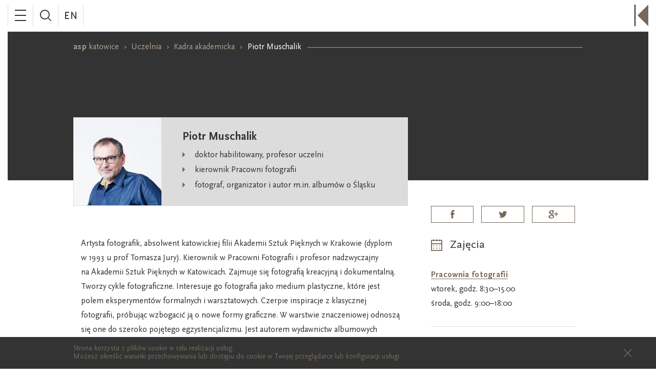

--- FILE ---
content_type: text/html; charset=UTF-8
request_url: https://asp.katowice.pl/uczelnia/kadra-akademicka/piotr-muschalik.html
body_size: 13212
content:
<!doctype html>
<html lang="pl-PL" class="no-js">
	<head>

		<!-- Google tag (gtag.js) -->
		<script async src="https://www.googletagmanager.com/gtag/js?id=G-XFQKFX2WV3"></script>
		<script>
		  window.dataLayer = window.dataLayer || [];
		  function gtag(){dataLayer.push(arguments);}
		  gtag('js', new Date());
		
		  gtag('config', 'G-XFQKFX2WV3');
		</script>
		<meta charset="utf-8" />
		<META NAME="ROBOTS" CONTENT="INDEX, FOLLOW">
		<meta http-equiv="Content-Type" content="text/html; charset=utf-8" />
		<meta http-equiv="X-UA-Compatible" content="IE=edge,chrome=1">
		<meta name="viewport" content="width=device-width, initial-scale=1.0, user-scalable=no">
		<meta property="og:title" content="ASP Katowice"/>
		<meta property="og:description" content="ASP Katowice"/>
		<meta property="og:image" content="https://asp.katowice.pl/css/img/aspkatowice.jpg"/>
		<meta property="og:url" content="https://asp.katowice.pl"/>
		<meta property="og:type" content="article"/>
		<title>	 
		Piotr Muschalik - ASP Katowice
	</title>
		<meta name="description" content="	 
		
	">
		<meta name="keywords" content="	 
		
	">
		<meta name="facebook-domain-verification" content="myu9jibsfmmrrcrsypzh8dgmtcavcu" />
		<link rel="shortcut icon" href="/favicon.ico" type="image/x-icon">
				<!--<style type="text/css">
			@import  url("//hello.myfonts.net/count/2ff9d4");
		</style>-->
		<link rel="stylesheet" href="/css/app.min.css?v=1.21.3">
		<script src="/js/app.min.js?v=1.21.3"></script>
		<!-- Google tag (gtag.js) -->
		<script async src="https://www.googletagmanager.com/gtag/js?id=G-XFQKFX2WV3"></script>
		<script>
		  window.dataLayer = window.dataLayer || [];
		  function gtag(){dataLayer.push(arguments);}
		  gtag('js', new Date());
		
		  gtag('config', 'G-XFQKFX2WV3');
		</script>
		<!-- End Google tag (gtag.js) -->
		<!-- GA Google Analytics @ https://m0n.co/ga -->
		<script>
			(function(i,s,o,g,r,a,m){i['GoogleAnalyticsObject']=r;i[r]=i[r]||function(){
			(i[r].q=i[r].q||[]).push(arguments)},i[r].l=1*new Date();a=s.createElement(o),
			m=s.getElementsByTagName(o)[0];a.async=1;a.src=g;m.parentNode.insertBefore(a,m)
			})(window,document,'script','https://www.google-analytics.com/analytics.js','ga');
			ga('create', 'G-XFQKFX2WV3', 'auto');
			ga('send', 'pageview');
		</script>

		<!-- Facebook Pixel Code -->
			<script>
			!function(f,b,e,v,n,t,s)
			{if(f.fbq)return;n=f.fbq=function(){n.callMethod?
			n.callMethod.apply(n,arguments):n.queue.push(arguments)};
			if(!f._fbq)f._fbq=n;n.push=n;n.loaded=!0;n.version='2.0';
			n.queue=[];t=b.createElement(e);t.async=!0;
			t.src=v;s=b.getElementsByTagName(e)[0];
			s.parentNode.insertBefore(t,s)}(window,document,'script',
			'https://connect.facebook.net/en_US/fbevents.js');
			fbq('init', '849327055654460'); 
			fbq('track', 'PageView');
			</script>
			<noscript>
			<img height="1" width="1" src="https://www.facebook.com/tr?id=849327055654460&ev=PageView&noscript=1"/>
			</noscript>
		<!-- End Facebook Pixel Code -->
			<!-- Meta Pixel Code -->
			<script>!function(f,b,e,v,n,t,s){if(f.fbq)return;n=f.fbq=function(){n.callMethod?n.callMethod.apply(n,arguments):n.queue.push(arguments)};
				if(!f._fbq)f._fbq=n;n.push=n;n.loaded=!0;n.version='2.0';
				n.queue=[];t=b.createElement(e);t.async=!0;
				t.src=v;s=b.getElementsByTagName(e)[0];
				s.parentNode.insertBefore(t,s)}(window, document,'script','https://connect.facebook.net/en_US/fbevents.js');
				fbq('init', '627159104767599');
				fbq('track', 'PageView');
			</script>
			<noscript><img height="1" width="1" style="display:none"src=https://www.facebook.com/tr?id=627159104767599&ev=PageView&noscript=1/></noscript>
		<!-- End Meta Pixel Code -->
 	</head>
	<body class="	 ">
		<div class="vignette__bottom"></div>
		<header class="header  -folded ">
	<div class="header-dummy"></div>
	<div class="header-wrapper">
		<div class="header-nav">
			<div class="header-nav__icons">
				<a href="#" class="header-nav__icon menu-toggle">
					<div>
						<span></span>
						<span></span>
						<span></span>
					</div>
				</a>
				<a href="#" class="header-nav__icon search-toggle"><span class="font-icon -search"></span></a>

									<a href="/en/academy/academic-faculty/piotr-muschalik.html" class="header-nav__icon language-toggle"><span class="font-icon -lang_en"></span>
					</a>
				 

							</div>
			<div class="header-nav__logo">
				<a href="/" class="" title="home">
					<svg xmlns="http://www.w3.org/2000/svg" class="bar" preserveAspectRatio="xMaxYMid" height="108" viewBox="0 0 76 108">
						<rect height="108" width="6" y="0." x="6" stroke-width="0"/>
					</svg>
					<svg xmlns="http://www.w3.org/2000/svg" class="text" preserveAspectRatio="xMaxYMid" height="108" viewBox="0 0 76 108">
					    <path d="M18 83.7L3.9 83.7 3.9 79.7 4.8 79.7C4.3 79.3 3.5 78.5 3.5 77.3 3.5 74.6 5.3 73.2 8.4 73.2 11.3 73.2 13.6 75.1 13.6 77.8 13.6 78.4 13.6 79.1 13.3 79.7L18 79.7 18 83.7ZM8.7 77.3C7.2 77.3 6.3 77.7 6.3 78.5 6.3 78.9 6.6 79.2 7.2 79.7L10.2 79.7C10.8 79.7 11.3 79.5 11.3 78.8 11.3 77.9 10.3 77.3 8.7 77.3ZM12.2 57.4C12.6 57.9 12.8 58.1 12.9 58.4 13.3 58.9 13.5 59.6 13.5 60.3 13.5 61.7 12.5 62.7 11.1 62.7 9.8 62.7 8.9 62 8.6 60.7L7.8 57.5 6.2 57.5C5.4 57.5 5.1 58.1 5.1 59.3 5.1 60.2 5.3 60.6 5.8 60.6 5.9 60.6 6 60.6 6.2 60.6L6.5 62.1C6.3 62.2 6.2 62.2 5.9 62.2 4.7 62.2 3.9 60.9 3.9 59 3.9 57.2 4.8 56 6.2 56L11.7 56C12 56 12.1 55.7 12.2 55.3L13.5 55.6C13.4 56.9 13.1 57.3 12.2 57.4ZM11 57.5L9.1 57.5 10 60.9C10.4 61.2 10.6 61.2 10.9 61.2 11.7 61.2 12.1 60.7 12.1 60 12.1 59.3 11.9 58.8 11 57.5ZM11.5 52.8L5.4 52.8 5.4 54.3 4.5 54.3 4.2 52.8 1.5 52.8 1.5 51.3 4.2 51.3 4.2 48.9 5.4 48.9 5.4 51.3 10.6 51.3 11 51.2C11.3 51.2 11.4 51.2 11.5 51.2 11.8 51.2 12 51 12 50.7 12 50.3 11.8 50 11.3 49.4L12.3 48.7C13.2 49.8 13.5 50.3 13.5 51 13.5 52.1 12.7 52.8 11.5 52.8ZM8.7 47.7C6.1 47.7 3.9 45.7 3.9 43.2 3.9 40.8 6.1 38.8 8.7 38.8 11.3 38.8 13.5 40.8 13.5 43.2 13.5 45.7 11.3 47.7 8.7 47.7ZM8.7 40.4C6.8 40.4 5.3 41.6 5.3 43.2 5.3 44.8 6.8 46.1 8.7 46.1 10.6 46.1 12.1 44.8 12.1 43.2 12.1 41.6 10.6 40.4 8.7 40.4ZM4.2 36.1L11.4 33.9 11.6 33.9 11.4 33.9 5.7 31.8 4.2 32.4 4.2 30.9 11.4 28.5 11.6 28.4 11.4 28.4 4.2 26.2 4.2 24.7 13.5 27.8 13.5 29 7.8 31.1 7.3 31.2 7.8 31.3 13.5 33.5 13.5 34.7 4.2 37.7 4.2 36.1ZM13.2 23L4.2 23 4.2 21.5 13.2 21.5 13.2 23ZM8.8 19.2C5.9 19.2 3.9 17.2 3.9 14.5 3.9 14 4 13.6 4.1 13.1 4.3 12.5 4.4 12.2 4.8 11.6L6.1 12.5C5.5 13.2 5.3 13.7 5.3 14.5 5.3 16.3 6.7 17.6 8.7 17.6 10.8 17.6 12.1 16.3 12.1 14.4 12.1 13.5 11.9 13 11.3 12.2L12.5 11.4C12.7 11.7 12.8 11.9 12.9 12 13.3 12.8 13.5 13.7 13.5 14.6 13.5 17.3 11.6 19.2 8.8 19.2ZM8.7 10.5C5.8 10.5 3.9 8.8 3.9 6.2 3.9 4.1 5.4 2.7 7.7 2.7L8.6 2.7 8.6 8.9C10.8 8.9 12.1 7.8 12.1 5.9 12.1 5.1 11.9 4.6 11.2 3.6L12.4 3C13.2 4.3 13.5 5.1 13.5 6.3 13.5 8.8 11.6 10.5 8.7 10.5ZM7.4 4.3C6 4.4 5.3 5.1 5.3 6.3 5.3 7.6 6 8.4 7.4 8.8L7.4 4.3ZM1 23.2C0.4 23.2 0 22.8 0 22.2 0 21.7 0.4 21.2 1 21.2 1.5 21.2 2 21.7 2 22.2 2 22.8 1.5 23.2 1 23.2ZM4.2 63.8L8.3 67.7 13.2 63.8 13.2 65.8 8.3 69.5 4.2 65.8 4.2 63.8ZM13.2 71.1L1.5 71.1 1.5 69.6 13.2 69.6 13.2 71.1ZM4.5 85.3L7 86.2C6.3 87.3 6 88.2 6 89.1 6 89.8 6.3 90 6.6 90 7.1 90 7.4 88.6 7.8 87.4 8.3 86.2 9.1 85.5 10.6 85.5 12.4 85.5 13.6 87.4 13.6 89.8 13.6 92.1 13.1 92.9 12.5 94.2L10 93.3C10.7 92.3 11.1 91.2 11.1 90.2 11.1 89.6 10.9 89.4 10.6 89.4 10 89.4 9.7 90.9 9.2 92 8.8 93.2 8 93.9 6.6 93.9 4.8 93.9 3.5 92 3.5 89.5 3.5 88 3.9 86.6 4.5 85.3ZM6.7 96.1L10.4 96.1C11.1 96.1 11.2 95.9 11.3 95.3 13.2 95.5 13.2 95.6 13.2 95.6 13.3 96.2 13.4 96.8 13.4 97.4 13.4 98.2 13.2 99 12.5 99.4 13.1 100 13.6 101.1 13.6 102.2 13.6 103.9 12.6 105.3 11 105.3 10.2 105.3 8.8 105.2 8.2 102.7L7.5 100.1 6.4 100.1C5.8 100.1 5.6 100.2 5.6 100.8 5.6 101.3 5.9 101.4 6 101.4 6.2 101.4 6.2 101.4 6.3 101.4L6.9 104.8C6.5 105 6.2 105 5.9 105 4.5 105 3.5 103.6 3.5 100.3 3.5 97.5 4.6 96.1 6.7 96.1ZM9.8 101.5C9.9 101.6 10.4 101.6 10.7 101.6 11.1 101.6 11.5 101.4 11.5 101 11.5 100.7 11.2 100.2 11 100.1L9.4 100.1 9.8 101.5Z" class="cls-2"/>
					</svg>
					<svg xmlns="http://www.w3.org/2000/svg" class="triangle" preserveAspectRatio="xMaxYMid" height="108" viewBox="0 0 76 108">
						<path d="M76 0L76 108 21.9 54 76 0 76 0Z" class="cls-1"/>
					</svg>
				</a>
			</div>
		</div>
		<nav class="header-menu">
			<div class="header-menu__search">
								<form action="/" method="_POST">
					<input type="text" name="gsearch" placeholder="Szukaj" value="" autocomplete="off">
					<button type="submit"></button>
				</form>
			</div>
			<ul data-level='0'><li data-level='0' data-id='3' class='menu__item -active'><a tabindex='-1' href='#'>Uczelnia</a><ul data-level='1'><li data-level='1' data-id='4' class='menu__item'><a tabindex='-1' href='#'>Struktura uczelni</a><ul data-level='2'><li data-level='2' data-id='332' class='menu__item'><a tabindex='-1' href='/uczelnia/struktura-uczelni/wladze'>Władze</a></li><li data-level='2' data-id='216' class='menu__item'><a tabindex='-1' href='/uczelnia/struktura-uczelni/senat'>Senat</a></li><li data-level='2' data-id='465' class='menu__item'><a tabindex='-1' href='/uczelnia/struktura-uczelni/wydzial-artystyczny'>Wydział Artystyczny</a></li><li data-level='2' data-id='466' class='menu__item'><a tabindex='-1' href='/uczelnia/struktura-uczelni/wydzial-projektowy'>Wydział Projektowy</a></li><li data-level='2' data-id='467' class='menu__item'><a tabindex='-1' href='/uczelnia/struktura-uczelni/katedry-i-zaklady'>Katedry i Zakłady</a></li><li data-level='2' data-id='476' class='menu__item'><a tabindex='-1' href='/uczelnia/struktura-uczelni/pracownie'>Pracownie</a></li><li data-level='2' data-id='394' class='menu__item'><a tabindex='-1' href='/uczelnia/struktura-uczelni/przedmioty'>Przedmioty</a></li><li data-level='2' data-id='38' class='menu__item'><a tabindex='-1' href='/uczelnia/struktura-uczelni/administracja'>Administracja</a></li><li data-level='2' data-id='451' class='menu__item'><a tabindex='-1' href='#'>Uczelniana Komisja Wyborcza</a><ul data-level='3'><li data-level='3' data-id='714' class='menu__item'><a tabindex='-1' href='/uczelnia/struktura-uczelni/uczelniana-komisja-wyborcza/aktualna-kadencja-2024-2028'>Aktualna kadencja 2024-2028</a></li><li data-level='3' data-id='715' class='menu__item'><a tabindex='-1' href='/uczelnia/struktura-uczelni/uczelniana-komisja-wyborcza/kadencje-archiwalne'>Kadencje archiwalne</a></li></ul></li></ul></li><li data-level='1' data-id='26' class='menu__item'><a tabindex='-1' href='/uczelnia/biblioteka'>Biblioteka</a></li><li data-level='1' data-id='43' class='menu__item'><a tabindex='-1' href='/uczelnia/wydawnictwa'>Wydawnictwa</a></li><li data-level='1' data-id='37' class='menu__item -active'><a tabindex='-1' href='/uczelnia/kadra-akademicka'>Kadra akademicka</a></li><li data-level='1' data-id='327' class='menu__item'><a tabindex='-1' href='/uczelnia/osoby-wspolpracujace'>Osoby współpracujące</a></li><li data-level='1' data-id='619' class='menu__item'><a tabindex='-1' href='/uczelnia/misja-i-strategia'>Misja i strategia</a></li><li data-level='1' data-id='697' class='menu__item'><a tabindex='-1' href='/uczelnia/raport-samooceny'>Raport samooceny</a></li><li data-level='1' data-id='39' class='menu__item'><a tabindex='-1' href='/uczelnia/budynki'>Budynki</a></li><li data-level='1' data-id='40' class='menu__item'><a tabindex='-1' href='#'>Rondo sztuki</a><ul data-level='2'><li data-level='2' data-id='41' class='menu__item'><a tabindex='-1' href='/uczelnia/rondo-sztuki/aktualnosci-rondo'>Aktualności</a></li><li data-level='2' data-id='42' class='menu__item'><a tabindex='-1' href='/uczelnia/rondo-sztuki/kontakt-rondo'>Kontakt</a></li></ul></li><li data-level='1' data-id='364' class='menu__item'><a tabindex='-1' href='#'>Zamówienia publiczne</a><ul data-level='2'><li data-level='2' data-id='44' class='menu__item'><a tabindex='-1' href='/uczelnia/zamowienia-publiczne/ogloszenia'>Ogłoszenia</a></li><li data-level='2' data-id='524' class='menu__item'><a tabindex='-1' href='/uczelnia/zamowienia-publiczne/plan-zamowien-publicznych'>Plan zamówień publicznych</a></li></ul></li><li data-level='1' data-id='410' class='menu__item'><a tabindex='-1' href='#'>Wydarzenia</a><ul data-level='2'><li data-level='2' data-id='45' class='menu__item'><a tabindex='-1' href='/uczelnia/wydarzenia/agrafa'>Agrafa</a></li><li data-level='2' data-id='677' class='menu__item'><a tabindex='-1' href='/uczelnia/wydarzenia/biuro-szczescia'>Biuro Szczęścia</a></li><li data-level='2' data-id='395' class='menu__item'><a tabindex='-1' href='/uczelnia/wydarzenia/design-32'>Design 32</a></li><li data-level='2' data-id='631' class='menu__item'><a tabindex='-1' href='#'>Design na Beztydzień – Archiwum</a><ul data-level='3'><li data-level='3' data-id='636' class='menu__item'><a tabindex='-1' href='/uczelnia/wydarzenia/design-na-beztydzien-archiwum/4-design-na-beztydzien-weekdays-design-workshop-week'>4. Design na BezTydzień / Weekdays Design – workshop week</a></li><li data-level='3' data-id='637' class='menu__item'><a tabindex='-1' href='/uczelnia/wydarzenia/design-na-beztydzien-archiwum/4-edycja-warsztatow-design-na-beztydzien'>4. Edycja warsztatów Design na BezTydzień</a></li><li data-level='3' data-id='632' class='menu__item'><a tabindex='-1' href='/uczelnia/wydarzenia/design-na-beztydzien-archiwum/3-design-na-beztydzien-weekdays-design-workshop-week'>3. Design na BezTydzień / Weekdays Design – workshop week</a></li></ul></li><li data-level='2' data-id='526' class='menu__item'><a tabindex='-1' href='/uczelnia/wydarzenia/design-na-beztydzien'>Design na BezTydzień</a></li><li data-level='2' data-id='708' class='menu__item'><a tabindex='-1' href='/uczelnia/wydarzenia/ksiazka-dobrze-zaprojektowana-zacznijmy-od-dzieci'>Książka dobrze zaprojektowana – zacznijmy od dzieci</a></li><li data-level='2' data-id='533' class='menu__item'><a tabindex='-1' href='#'>Międzynarodowe Triennale Rysunku Studenckiego</a><ul data-level='3'><li data-level='3' data-id='650' class='menu__item'><a tabindex='-1' href='/uczelnia/wydarzenia/miedzynarodowe-triennale-rysunku-studenckiego/miedzynarodowe-triennale-rysunku-studenckiego-2023news'>Międzynarodowe Triennale Rysunku Studenckiego 2023</a></li><li data-level='3' data-id='649' class='menu__item'><a tabindex='-1' href='/uczelnia/wydarzenia/miedzynarodowe-triennale-rysunku-studenckiego/poprzednie-edycje-mtrs'>Poprzednie edycje MTRS</a></li></ul></li><li data-level='2' data-id='713' class='menu__item'><a tabindex='-1' href='/uczelnia/wydarzenia/laboratorium-obrazu-w-skali-szarosci'>Laboratorium obrazu w skali szarości</a></li></ul></li><li data-level='1' data-id='414' class='menu__item'><a tabindex='-1' href='#'>Projekty</a><ul data-level='2'><li data-level='2' data-id='702' class='menu__item'><a tabindex='-1' href='/uczelnia/projekty/wsparcie-procesu-sprawiedliwej-transformacji-poprzez-promocje-edukacji-wyzszej'>Wsparcie Procesu Sprawiedliwej Transformacji poprzez Promocję Edukacji Wyższej</a></li><li data-level='2' data-id='701' class='menu__item'><a tabindex='-1' href='/uczelnia/projekty/wsparcie-umiedzynarodowienia-asp-w-katowicach-poprzez-utworzenie-welcome-point'>Wsparcie umiędzynarodowienia ASP w Katowicach poprzez utworzenie Welcome Point</a></li><li data-level='2' data-id='679' class='menu__item'><a tabindex='-1' href='/uczelnia/projekty/od-ekologicznego-produktu-po-doswiadczenie-rozszerzonej-rzeczywistosci'>Od ekologicznego produktu po doświadczenie rozszerzonej rzeczywistości</a></li><li data-level='2' data-id='685' class='menu__item'><a tabindex='-1' href='/uczelnia/projekty/postindustrialny-slownik-roslinno-ludzki'>Postindustrialny słownik roślinno-ludzki</a></li><li data-level='2' data-id='716' class='menu__item'><a tabindex='-1' href='/uczelnia/projekty/geologos-ii-miedzynarodowa-konferencja-naukowa-kontynuacja'>GEOlogos II - Międzynarodowa konferencja naukowa (kontynuacja)</a></li><li data-level='2' data-id='666' class='menu__item'><a tabindex='-1' href='/uczelnia/projekty/projekty-wspolfinansowane-przez-gzm'>Projekty współfinansowane przez GZM</a></li><li data-level='2' data-id='623' class='menu__item'><a tabindex='-1' href='#'>Uniwersalne projektowanie </a><ul data-level='3'><li data-level='3' data-id='624' class='menu__item'><a tabindex='-1' href='/uczelnia/projekty/uniwersalne-projektowanie/o-projekcie'>O projekcie</a></li><li data-level='3' data-id='625' class='menu__item'><a tabindex='-1' href='/uczelnia/projekty/uniwersalne-projektowanie/regulamin-udzialu-w-projekcie'>Regulamin udziału w projekcie</a></li><li data-level='3' data-id='626' class='menu__item'><a tabindex='-1' href='/uczelnia/projekty/uniwersalne-projektowanie/nabor-uczestnikow'>Nabór uczestników</a></li></ul></li><li data-level='2' data-id='421' class='menu__item'><a tabindex='-1' href='#'>Program rozwoju Akademii Sztuk Pięknych w Katowicach</a><ul data-level='3'><li data-level='3' data-id='415' class='menu__item'><a tabindex='-1' href='/uczelnia/projekty/program-rozwoju-akademii-sztuk-pieknych-w-katowicach/o-projekcie'>O projekcie</a></li><li data-level='3' data-id='424' class='menu__item'><a tabindex='-1' href='/uczelnia/projekty/program-rozwoju-akademii-sztuk-pieknych-w-katowicach/regulamin-udzialu-w-projekcie'>Regulamin udziału w projekcie</a></li><li data-level='3' data-id='425' class='menu__item'><a tabindex='-1' href='/uczelnia/projekty/program-rozwoju-akademii-sztuk-pieknych-w-katowicach/nabor-uczestnikow'>Nabór uczestników</a></li></ul></li><li data-level='2' data-id='51' class='menu__item'><a tabindex='-1' href='#'>Nowa ASP</a><ul data-level='3'><li data-level='3' data-id='52' class='menu__item'><a tabindex='-1' href='/uczelnia/projekty/nowa-asp/o-projekcie'>O projekcie</a></li><li data-level='3' data-id='53' class='menu__item'><a tabindex='-1' href='/uczelnia/projekty/nowa-asp/galeria'>Galeria</a></li><li data-level='3' data-id='54' class='menu__item'><a tabindex='-1' href='/uczelnia/projekty/nowa-asp/media-o-projekcie'>Media o projekcie</a></li></ul></li><li data-level='2' data-id='456' class='menu__item'><a tabindex='-1' href='/uczelnia/projekty/doskonalenie-kompetencji-dydaktykow'>Doskonalenie kompetencji dydaktyków </a></li><li data-level='2' data-id='588' class='menu__item'><a tabindex='-1' href='#'>AFA International</a><ul data-level='3'><li data-level='3' data-id='589' class='menu__item'><a tabindex='-1' href='/uczelnia/projekty/afa-international/o-projekcie'>O projekcie</a></li><li data-level='3' data-id='590' class='menu__item'><a tabindex='-1' href='/uczelnia/projekty/afa-international/regulamin-udzialu-w-projekcie'>Regulamin udziału w projekcie</a></li><li data-level='3' data-id='591' class='menu__item'><a tabindex='-1' href='/uczelnia/projekty/afa-international/nabor-uczestnikow'>Nabór uczestników</a></li></ul></li><li data-level='2' data-id='648' class='menu__item'><a tabindex='-1' href='/uczelnia/projekty/akademia-mlodego-wieku'>Akademia młodego wieku</a></li></ul></li><li data-level='1' data-id='412' class='menu__item'><a tabindex='-1' href='/uczelnia/polityka-prywatnosci'>Polityka prywatności</a></li><li data-level='1' data-id='592' class='menu__item'><a tabindex='-1' href='/uczelnia/deklaracja-dostepnosci'>Deklaracja dostępności</a></li><li data-level='1' data-id='698' class='menu__item'><a tabindex='-1' href='#'>Procedury</a><ul data-level='2'><li data-level='2' data-id='689' class='menu__item'><a tabindex='-1' href='/uczelnia/procedury/procedura-zgloszen-wewnetrznych'>Procedura zgłoszeń wewnętrznych</a></li><li data-level='2' data-id='662' class='menu__item'><a tabindex='-1' href='/uczelnia/procedury/procedura-przeciwdzialania-dyskryminacji-oraz-mobbingowi'>Procedura przeciwdziałania dyskryminacji oraz mobbingowi</a></li><li data-level='2' data-id='699' class='menu__item'><a tabindex='-1' href='/uczelnia/procedury/standardy-ochrony-maloletnich'>Standardy Ochrony Małoletnich</a></li></ul></li><li data-level='1' data-id='717' class='menu__item'><a tabindex='-1' href='/uczelnia/bezpieczna-akademia'>Bezpieczna Akademia</a></li></ul></li><li data-level='0' data-id='7' class='menu__item'><a tabindex='-1' href='#'>Edukacja</a><ul data-level='1'><li data-level='1' data-id='711' class='menu__item'><a tabindex='-1' href='/edukacja/arteterapia'>Arteterapia</a></li><li data-level='1' data-id='64' class='menu__item'><a tabindex='-1' href='/edukacja/grafika'>Grafika</a></li><li data-level='1' data-id='59' class='menu__item'><a tabindex='-1' href='/edukacja/malarstwo'>Malarstwo</a></li><li data-level='1' data-id='62' class='menu__item'><a tabindex='-1' href='/edukacja/projektowanie-graficzne'>Projektowanie graficzne</a></li><li data-level='1' data-id='488' class='menu__item'><a tabindex='-1' href='/edukacja/projektowanie-graficzne-studia-ii-stopnia'>Projektowanie graficzne / studia II stopnia</a></li><li data-level='1' data-id='63' class='menu__item'><a tabindex='-1' href='/edukacja/wzornictwo'>Wzornictwo</a></li><li data-level='1' data-id='601' class='menu__item'><a tabindex='-1' href='/edukacja/wzornictwo-studia-i-stopnia'>Wzornictwo / studia I stopnia</a></li><li data-level='1' data-id='487' class='menu__item'><a tabindex='-1' href='/edukacja/wzornictwo-studia-ii-stopnia'>Wzornictwo / studia II stopnia</a></li><li data-level='1' data-id='67' class='menu__item'><a tabindex='-1' href='#'>Stopnie i tytuły naukowe</a><ul data-level='2'><li data-level='2' data-id='68' class='menu__item'><a tabindex='-1' href='/edukacja/stopnie-i-tytuly-naukowe/informacje-podstawowe'>Informacje podstawowe</a></li><li data-level='2' data-id='285' class='menu__item'><a tabindex='-1' href='/edukacja/stopnie-i-tytuly-naukowe/aktualnosci'>Aktualności</a></li><li data-level='2' data-id='605' class='menu__item'><a tabindex='-1' href='#'>Postępowania o nadanie stopnia doktora (od dnia 1 października 2019 r. )</a><ul data-level='3'><li data-level='3' data-id='609' class='menu__item'><a tabindex='-1' href='/edukacja/stopnie-i-tytuly-naukowe/postepowania-o-nadanie-stopnia-doktora-od-dnia-1-pazdziernika-2019-r/procedura-aplikacji'>Procedura aplikacji</a></li><li data-level='3' data-id='610' class='menu__item'><a tabindex='-1' href='/edukacja/stopnie-i-tytuly-naukowe/postepowania-o-nadanie-stopnia-doktora-od-dnia-1-pazdziernika-2019-r/aktualne'>Aktualne</a></li><li data-level='3' data-id='611' class='menu__item'><a tabindex='-1' href='/edukacja/stopnie-i-tytuly-naukowe/postepowania-o-nadanie-stopnia-doktora-od-dnia-1-pazdziernika-2019-r/zakonczone'>Zakończone</a></li></ul></li><li data-level='2' data-id='69' class='menu__item'><a tabindex='-1' href='#'>Przewody doktorskie wszczęte do dnia 30 kwietnia 2019 r.</a><ul data-level='3'><li data-level='3' data-id='72' class='menu__item'><a tabindex='-1' href='/edukacja/stopnie-i-tytuly-naukowe/przewody-doktorskie-wszczete-do-dnia-30-kwietnia-2019-r/zakonczone'>Zakończone</a></li></ul></li><li data-level='2' data-id='76' class='menu__item'><a tabindex='-1' href='#'>Postępowania habilitacyjne</a><ul data-level='3'><li data-level='3' data-id='77' class='menu__item'><a tabindex='-1' href='/edukacja/stopnie-i-tytuly-naukowe/postepowania-habilitacyjne/procedura-aplikacji-2'>Procedura aplikacji</a></li><li data-level='3' data-id='78' class='menu__item'><a tabindex='-1' href='/edukacja/stopnie-i-tytuly-naukowe/postepowania-habilitacyjne/aktualne-2'>Aktualne</a></li><li data-level='3' data-id='79' class='menu__item'><a tabindex='-1' href='/edukacja/stopnie-i-tytuly-naukowe/postepowania-habilitacyjne/zakonczone-2'>Zakończone</a></li></ul></li><li data-level='2' data-id='80' class='menu__item'><a tabindex='-1' href='#'>Postępowania o nadanie tytułu profesora</a><ul data-level='3'><li data-level='3' data-id='81' class='menu__item'><a tabindex='-1' href='/edukacja/stopnie-i-tytuly-naukowe/postepowania-o-nadanie-tytulu-profesora/procedura-aplikacji-3'>Procedura aplikacji</a></li><li data-level='3' data-id='83' class='menu__item'><a tabindex='-1' href='/edukacja/stopnie-i-tytuly-naukowe/postepowania-o-nadanie-tytulu-profesora/zakonczone-3'>Zakończone</a></li></ul></li><li data-level='2' data-id='84' class='menu__item'><a tabindex='-1' href='/edukacja/stopnie-i-tytuly-naukowe/akty-prawne-2'>Akty prawne</a></li></ul></li><li data-level='1' data-id='86' class='menu__item'><a tabindex='-1' href='/edukacja/kurs-przygotowawczy'>Kurs przygotowawczy</a></li><li data-level='1' data-id='87' class='menu__item'><a tabindex='-1' href='#'>Akademia weekendowa</a><ul data-level='2'><li data-level='2' data-id='88' class='menu__item'><a tabindex='-1' href='/edukacja/akademia-weekendowa/informacje-ogolne-2'>Informacje ogólne</a></li><li data-level='2' data-id='89' class='menu__item'><a tabindex='-1' href='/edukacja/akademia-weekendowa/aktualnosci'>Aktualności</a></li><li data-level='2' data-id='90' class='menu__item'><a tabindex='-1' href='/edukacja/akademia-weekendowa/akademia-rekrutacja'>Rekrutacja</a></li><li data-level='2' data-id='91' class='menu__item'><a tabindex='-1' href='/edukacja/akademia-weekendowa/galeria-prac'>Galeria prac</a></li></ul></li><li data-level='1' data-id='101' class='menu__item'><a tabindex='-1' href='/edukacja/absolwenci'>Absolwenci</a></li><li data-level='1' data-id='102' class='menu__item'><a tabindex='-1' href='/edukacja/jakosc-ksztalcenia-i-weryfikacja-efektow-uczenia-sie'>Jakość kształcenia i weryfikacja efektów uczenia się</a></li><li data-level='1' data-id='307' class='menu__item'><a tabindex='-1' href='/edukacja/swiat-potrzebuje-tworcow'>Świat potrzebuje twórców</a></li></ul></li><li data-level='0' data-id='582' class='menu__item'><a tabindex='-1' href='/rekrutacja-asp-katowice'>Rekrutacja</a></li><li data-level='0' data-id='9' class='menu__item'><a tabindex='-1' href='#'>Dla osoby studiującej</a><ul data-level='1'><li data-level='1' data-id='377' class='menu__item'><a tabindex='-1' href='/dla-osoby-studiujacej/ogloszenia-dla-studentow'>Ogłoszenia</a></li><li data-level='1' data-id='165' class='menu__item'><a tabindex='-1' href='/dla-osoby-studiujacej/rozklady-zajec'>Rozkłady zajęć</a></li><li data-level='1' data-id='166' class='menu__item'><a tabindex='-1' href='/dla-osoby-studiujacej/plany-studiow'>Plany studiów</a></li><li data-level='1' data-id='134' class='menu__item'><a tabindex='-1' href='/dla-osoby-studiujacej/harmonogram-roku-akademickiego'>Harmonogram roku akademickiego</a></li><li data-level='1' data-id='136' class='menu__item'><a tabindex='-1' href='#'>Stypendia</a><ul data-level='2'><li data-level='2' data-id='150' class='menu__item'><a tabindex='-1' href='/dla-osoby-studiujacej/stypendia/aktualnosci-4'>Aktualności</a></li><li data-level='2' data-id='151' class='menu__item'><a tabindex='-1' href='/dla-osoby-studiujacej/stypendia/stypendium-rektora-dla-najlepszych-studentow'>Stypendium Rektora dla najlepszych studentów</a></li><li data-level='2' data-id='449' class='menu__item'><a tabindex='-1' href='/dla-osoby-studiujacej/stypendia/stypendium-ministra-za-wybitne-osiagniecia-dla-studentow'>Stypendium Ministra za wybitne osiągnięcia dla studentów</a></li><li data-level='2' data-id='152' class='menu__item'><a tabindex='-1' href='/dla-osoby-studiujacej/stypendia/socjalne'>Socjalne</a></li><li data-level='2' data-id='153' class='menu__item'><a tabindex='-1' href='/dla-osoby-studiujacej/stypendia/stypendium-dla-osob-niepelnosprawnych'>Stypendium dla osób niepełnosprawnych </a></li><li data-level='2' data-id='154' class='menu__item'><a tabindex='-1' href='/dla-osoby-studiujacej/stypendia/zapomoga'>Zapomoga</a></li><li data-level='2' data-id='155' class='menu__item'><a tabindex='-1' href='/dla-osoby-studiujacej/stypendia/inna-oferta-stypendialna'>Inna oferta stypendialna</a></li></ul></li><li data-level='1' data-id='442' class='menu__item'><a tabindex='-1' href='/dla-osoby-studiujacej/kredyty-studenckie'>Kredyty studenckie</a></li><li data-level='1' data-id='135' class='menu__item'><a tabindex='-1' href='#'>Wymiana zagraniczna</a><ul data-level='2'><li data-level='2' data-id='145' class='menu__item'><a tabindex='-1' href='#'>ERASMUS</a><ul data-level='3'><li data-level='3' data-id='175' class='menu__item'><a tabindex='-1' href='/dla-osoby-studiujacej/wymiana-zagraniczna-2/erasmus/aktualnosci-erasmus'>Aktualności ERASMUS</a></li><li data-level='3' data-id='176' class='menu__item'><a tabindex='-1' href='/dla-osoby-studiujacej/wymiana-zagraniczna-2/erasmus/informacje-o-programie'>Informacje o programie</a></li><li data-level='3' data-id='177' class='menu__item'><a tabindex='-1' href='/dla-osoby-studiujacej/wymiana-zagraniczna-2/erasmus/praktyki-procedury-aplikacji'>Praktyki - procedury aplikacji</a></li><li data-level='3' data-id='178' class='menu__item'><a tabindex='-1' href='/dla-osoby-studiujacej/wymiana-zagraniczna-2/erasmus/studia-procedury-aplikacji'>Studia - procedury aplikacji</a></li><li data-level='3' data-id='179' class='menu__item'><a tabindex='-1' href='/dla-osoby-studiujacej/wymiana-zagraniczna-2/erasmus/szkoly-partnerskie'>Szkoły partnerskie</a></li></ul></li><li data-level='2' data-id='146' class='menu__item'><a tabindex='-1' href='/dla-osoby-studiujacej/wymiana-zagraniczna-2/stypendia-indywidualne'>Stypendia indywidualne</a></li><li data-level='2' data-id='147' class='menu__item'><a tabindex='-1' href='/dla-osoby-studiujacej/wymiana-zagraniczna-2/relacje-z-wyjazdow'>Relacje z wyjazdów</a></li><li data-level='2' data-id='148' class='menu__item'><a tabindex='-1' href='/dla-osoby-studiujacej/wymiana-zagraniczna-2/terminarz-skladania-aplikacji'>Terminarz składania aplikacji</a></li></ul></li><li data-level='1' data-id='692' class='menu__item'><a tabindex='-1' href='/dla-osoby-studiujacej/wsparcie-psychologiczne'>Wsparcie psychologiczne</a></li><li data-level='1' data-id='138' class='menu__item'><a tabindex='-1' href='#'>Organizacje studenckie</a><ul data-level='2'><li data-level='2' data-id='157' class='menu__item'><a tabindex='-1' href='/dla-osoby-studiujacej/organizacje-studenckie/samorzad-studencki'>Samorząd studencki</a></li><li data-level='2' data-id='159' class='menu__item'><a tabindex='-1' href='/dla-osoby-studiujacej/organizacje-studenckie/kola-naukowe'>Koła naukowe</a></li></ul></li><li data-level='1' data-id='137' class='menu__item'><a tabindex='-1' href='/dla-osoby-studiujacej/oplaty-za-studia'>Opłaty za studia</a></li><li data-level='1' data-id='139' class='menu__item'><a tabindex='-1' href='#'>Praktyki</a><ul data-level='2'><li data-level='2' data-id='160' class='menu__item'><a tabindex='-1' href='/dla-osoby-studiujacej/praktyki/informacje-ogolne-5'>Informacje ogólne</a></li><li data-level='2' data-id='162' class='menu__item'><a tabindex='-1' href='/dla-osoby-studiujacej/praktyki/wydzial-projektowy-2'>Wydział Projektowy</a></li><li data-level='2' data-id='163' class='menu__item'><a tabindex='-1' href='/dla-osoby-studiujacej/praktyki/wydzial-artystyczny'>Wydział Artystyczny</a></li></ul></li><li data-level='1' data-id='141' class='menu__item'><a tabindex='-1' href='/dla-osoby-studiujacej/akademia-dla-wszystkich'>Akademia dla wszystkich</a></li><li data-level='1' data-id='143' class='menu__item'><a tabindex='-1' href='#'>Praktyczne informacje</a><ul data-level='2'><li data-level='2' data-id='168' class='menu__item'><a tabindex='-1' href='/dla-osoby-studiujacej/praktyczne-informacje/sesja'>Sesja</a></li><li data-level='2' data-id='169' class='menu__item'><a tabindex='-1' href='#'>Dyplomy</a><ul data-level='3'><li data-level='3' data-id='185' class='menu__item'><a tabindex='-1' href='/dla-osoby-studiujacej/praktyczne-informacje/dyplomy/grafika-warsztatowa-3'>Grafika warsztatowa</a></li><li data-level='3' data-id='186' class='menu__item'><a tabindex='-1' href='/dla-osoby-studiujacej/praktyczne-informacje/dyplomy/malarstwo-3'>Malarstwo</a></li><li data-level='3' data-id='187' class='menu__item'><a tabindex='-1' href='/dla-osoby-studiujacej/praktyczne-informacje/dyplomy/projektowanie-graficzne-2'>Projektowanie graficzne</a></li><li data-level='3' data-id='188' class='menu__item'><a tabindex='-1' href='/dla-osoby-studiujacej/praktyczne-informacje/dyplomy/wzornictwo-3'>Wzornictwo</a></li></ul></li><li data-level='2' data-id='170' class='menu__item'><a tabindex='-1' href='#'>Plener</a><ul data-level='3'><li data-level='3' data-id='189' class='menu__item'><a tabindex='-1' href='/dla-osoby-studiujacej/praktyczne-informacje/plener/grafika-2'>Grafika</a></li><li data-level='3' data-id='190' class='menu__item'><a tabindex='-1' href='/dla-osoby-studiujacej/praktyczne-informacje/plener/malarstwo-4'>Malarstwo</a></li><li data-level='3' data-id='191' class='menu__item'><a tabindex='-1' href='/dla-osoby-studiujacej/praktyczne-informacje/plener/projektowanie-graficzne-3'>Projektowanie graficzne</a></li><li data-level='3' data-id='192' class='menu__item'><a tabindex='-1' href='/dla-osoby-studiujacej/praktyczne-informacje/plener/wzornictwo-4'>Wzornictwo</a></li></ul></li><li data-level='2' data-id='171' class='menu__item'><a tabindex='-1' href='/dla-osoby-studiujacej/praktyczne-informacje/regulamin-studiow'>Regulamin studiów</a></li><li data-level='2' data-id='536' class='menu__item'><a tabindex='-1' href='/dla-osoby-studiujacej/praktyczne-informacje/informator-dla-studentow-pierwszego-roku'>Informator dla studentów pierwszego roku</a></li><li data-level='2' data-id='496' class='menu__item'><a tabindex='-1' href='/dla-osoby-studiujacej/praktyczne-informacje/wypozyczalnia-sprzetu-katedry-intermediow-i-scenografii'>Wypożyczalnia sprzętu Katedry Intermediów i Scenografii</a></li></ul></li><li data-level='1' data-id='628' class='menu__item'><a tabindex='-1' href='/dla-osoby-studiujacej/procedura-zglaszania-naruszen-prawa'>Procedura zgłaszania naruszeń prawa</a></li></ul></li><li data-level='0' data-id='10' class='menu__item'><a tabindex='-1' href='#'>Dla osoby pracującej</a><ul data-level='1'><li data-level='1' data-id='198' class='menu__item'><a tabindex='-1' href='/dla-osoby-pracujacej/aktualnosci'>Aktualności </a></li><li data-level='1' data-id='193' class='menu__item'><a tabindex='-1' href='/dla-osoby-pracujacej/harmonogram-roku-akademickiego-2'>Harmonogram roku akademickiego</a></li><li data-level='1' data-id='194' class='menu__item'><a tabindex='-1' href='#'>Wymiana zagraniczna</a><ul data-level='2'><li data-level='2' data-id='203' class='menu__item'><a tabindex='-1' href='#'>ERASMUS+</a><ul data-level='3'><li data-level='3' data-id='222' class='menu__item'><a tabindex='-1' href='/dla-osoby-pracujacej/wymiana-zagraniczna-3/erasmus/aktualnosci-6'>Aktualności</a></li><li data-level='3' data-id='223' class='menu__item'><a tabindex='-1' href='/dla-osoby-pracujacej/wymiana-zagraniczna-3/erasmus/informacje-o-programie-2'>Informacje o programie</a></li><li data-level='3' data-id='226' class='menu__item'><a tabindex='-1' href='/dla-osoby-pracujacej/wymiana-zagraniczna-3/erasmus/szkoly-partnerskie-2'>Szkoły partnerskie</a></li></ul></li><li data-level='2' data-id='204' class='menu__item'><a tabindex='-1' href='/dla-osoby-pracujacej/wymiana-zagraniczna-3/stypendia-indywidualne-2'>Stypendia indywidualne</a></li><li data-level='2' data-id='205' class='menu__item'><a tabindex='-1' href='/dla-osoby-pracujacej/wymiana-zagraniczna-3/relacje-z-wyjazdow-2'>Relacje z wyjazdów</a></li><li data-level='2' data-id='206' class='menu__item'><a tabindex='-1' href='/dla-osoby-pracujacej/wymiana-zagraniczna-3/terminarz-skladania-aplikacji-2'>Terminarz składania aplikacji</a></li></ul></li><li data-level='1' data-id='196' class='menu__item'><a tabindex='-1' href='#'>Projekty badawcze</a><ul data-level='2'><li data-level='2' data-id='208' class='menu__item'><a tabindex='-1' href='#'>Środki na utrzymanie i rozwój potencjału badawczego ASP w Katowicach</a><ul data-level='3'><li data-level='3' data-id='227' class='menu__item'><a tabindex='-1' href='/dla-osoby-pracujacej/projekty-badawcze/srodki-na-utrzymanie-i-rozwoj-potencjalu-badawczego-asp-w-katowicach/zasady-i-kryteria-przyznawania-rozliczania-srodkow-oraz-strategia-badawcza'>Zasady i kryteria przyznawania /rozliczania środków oraz strategia badawcza </a></li><li data-level='3' data-id='228' class='menu__item'><a tabindex='-1' href='/dla-osoby-pracujacej/projekty-badawcze/srodki-na-utrzymanie-i-rozwoj-potencjalu-badawczego-asp-w-katowicach/harmonogram-naboru-wnioskow-o-grant-w-roku-akademickim-2025-2026r'>Harmonogram naboru wniosków  o grant w roku akademickim 2025/2026r.</a></li><li data-level='3' data-id='229' class='menu__item'><a tabindex='-1' href='/dla-osoby-pracujacej/projekty-badawcze/srodki-na-utrzymanie-i-rozwoj-potencjalu-badawczego-asp-w-katowicach/wnioski-do-pobrania'>Wnioski do pobrania</a></li></ul></li><li data-level='2' data-id='209' class='menu__item'><a tabindex='-1' href='/dla-osoby-pracujacej/projekty-badawcze/inne-programy-badawcze'>Inne programy badawcze</a></li></ul></li><li data-level='1' data-id='197' class='menu__item'><a tabindex='-1' href='/dla-osoby-pracujacej/biblioteka-3'>Biblioteka</a></li><li data-level='1' data-id='200' class='menu__item'><a tabindex='-1' href='/dla-osoby-pracujacej/rozklady-zajec-2'>Rozkłady zajęć</a></li><li data-level='1' data-id='199' class='menu__item'><a tabindex='-1' href='/dla-osoby-pracujacej/plany-studiow-2'>Plany studiów</a></li><li data-level='1' data-id='201' class='menu__item'><a tabindex='-1' href='#'>Praktyczne informacje</a><ul data-level='2'><li data-level='2' data-id='608' class='menu__item'><a tabindex='-1' href='/dla-osoby-pracujacej/praktyczne-informacje-2/dni-wolne-od-pracy'>Dni wolne od pracy</a></li><li data-level='2' data-id='240' class='menu__item'><a tabindex='-1' href='/dla-osoby-pracujacej/praktyczne-informacje-2/urlop-pracownika'>Urlop pracownika</a></li><li data-level='2' data-id='239' class='menu__item'><a tabindex='-1' href='/dla-osoby-pracujacej/praktyczne-informacje-2/zaswiadczenie-o-czasowej-niezdolnosci-do-pracy'>Zaświadczenie o czasowej niezdolności do pracy</a></li><li data-level='2' data-id='418' class='menu__item'><a tabindex='-1' href='/dla-osoby-pracujacej/praktyczne-informacje-2/delegacje-krajowe-i-zagraniczne'>Delegacje krajowe i zagraniczne</a></li><li data-level='2' data-id='409' class='menu__item'><a tabindex='-1' href='/dla-osoby-pracujacej/praktyczne-informacje-2/wnioski-w-zakresie-dotyczacym-premii-dla-pracownikow-niebedacych-nauczycielami-akademickimi'>Wnioski w zakresie dotyczącym premii dla pracowników niebędących nauczycielami akademickimi</a></li><li data-level='2' data-id='214' class='menu__item'><a tabindex='-1' href='#'>Korzystanie z Zakładowego Funduszu Świadczeń Socjalnych</a><ul data-level='3'><li data-level='3' data-id='237' class='menu__item'><a tabindex='-1' href='/dla-osoby-pracujacej/praktyczne-informacje-2/korzystanie-z-zakladowego-funduszu-swiadczen-socjalnych/informacje-ogolne-6'>Informacje ogólne</a></li><li data-level='3' data-id='238' class='menu__item'><a tabindex='-1' href='/dla-osoby-pracujacej/praktyczne-informacje-2/korzystanie-z-zakladowego-funduszu-swiadczen-socjalnych/procedury-aplikacji-o-swiadczenia'>Procedury aplikacji o świadczenia</a></li></ul></li><li data-level='2' data-id='607' class='menu__item'><a tabindex='-1' href='/dla-osoby-pracujacej/praktyczne-informacje-2/pracownicze-plany-kapitalowe'>Pracownicze Plany Kapitałowe</a></li></ul></li><li data-level='1' data-id='202' class='menu__item'><a tabindex='-1' href='#'>Regulaminy i akty prawne</a><ul data-level='2'><li data-level='2' data-id='215' class='menu__item'><a tabindex='-1' href='/dla-osoby-pracujacej/regulaminy-i-akty-prawne/ogolne-powszechnie-obowiazujace'>Ogólne powszechnie obowiązujące</a></li></ul></li></ul></li><li data-level='0' data-id='11' class='menu__item'><a tabindex='-1' href='#'>Współpraca</a><ul data-level='1'><li data-level='1' data-id='252' class='menu__item'><a tabindex='-1' href='/wspolpraca/wspolpraca-z-asp'>Współpraca z ASP</a></li><li data-level='1' data-id='667' class='menu__item'><a tabindex='-1' href='/wspolpraca/biuro-promocji'>Biuro Promocji</a></li><li data-level='1' data-id='254' class='menu__item'><a tabindex='-1' href='#'>Partnerzy </a><ul data-level='2'><li data-level='2' data-id='260' class='menu__item'><a tabindex='-1' href='/wspolpraca/partnerzy/lista-partnerow'>Lista partnerów</a></li></ul></li><li data-level='1' data-id='256' class='menu__item'><a tabindex='-1' href='#'>Oferta wynajmu</a><ul data-level='2'><li data-level='2' data-id='263' class='menu__item'><a tabindex='-1' href='/wspolpraca/oferta-wynajmu/sale-konferencyjne'>Sale konferencyjne</a></li><li data-level='2' data-id='450' class='menu__item'><a tabindex='-1' href='/wspolpraca/oferta-wynajmu/studio-nagran'>Studio nagrań</a></li><li data-level='2' data-id='510' class='menu__item'><a tabindex='-1' href='/wspolpraca/oferta-wynajmu/pokoje-goscinne-ul-raciborska-50'>Pokoje gościnne ul. Raciborska 50</a></li><li data-level='2' data-id='296' class='menu__item'><a tabindex='-1' href='/wspolpraca/oferta-wynajmu/pokoje-goscinne-ul-koszarowa-19'>Pokoje gościnne ul. Koszarowa 19</a></li></ul></li><li data-level='1' data-id='257' class='menu__item'><a tabindex='-1' href='/wspolpraca/oferty-pracy-asp'>Oferty pracy ASP</a></li><li data-level='1' data-id='259' class='menu__item'><a tabindex='-1' href='/wspolpraca/patronat-asp'>Patronat ASP</a></li></ul></li><li data-level='0' data-id='308' class='menu__item'><a tabindex='-1' href='/kontakt'>Kontakt</a></li></ul>
		</nav>
		<div class="header-overlay">
			<div class="header-search">
				<div class="header-search__wrapper">
					<p>Szukaj</p>
					<div>
						<form action="/" method="_POST">
							<input type="text" name="gsearch" placeholder="Szukaj" value="" autocomplete="off" data-autosize-input="">
							<button type="submit"></button>
						</form>
					</div>
				</div>
			</div>
			<nav class="header-submenu">
			</nav>
							<div class="header-breadcrumbs">
					<div class="row">
						<div class="column">
							<ul class="header-breadcrumbs__container">
		<li><a href="/"><b>asp</b> katowice</a></li>
									<li  data-id="3" ><a  href="#" >Uczelnia</a></li>
												<li  data-id="37" ><a  href="/uczelnia/kadra-akademicka" >Kadra akademicka</a></li>
												<li ><a  href="#" >Piotr Muschalik</a></li>
						</ul>
						</div>
					</div>
				</div>
					</div>
	</div>
</header>		<div class="-flex-wrapper">
			<div class="content-wrapper">
					<div class="profiles-show">
	<div class="profiles-show-header">
		<div class="content-header__image -medium" ></div>
	</div>
	<div class="row">
		<aside class="profiles-column">
			<div class="sticky">
				<div class="column">
					<div class="profile-box">
	<div class="profile-box__flex">
		 <span class="profile-box__image"> 							<div style="background-image:url(/files/profiles/75/Piotr_Muschalalik_profil.jpg)" alt="Piotr Muschalik"></div>
					 </span> 		<div class="profile-box__wrapper">
			<h4>
									Piotr Muschalik
							</h4>
			<div class="profile-box__info">
				<ul><li>doktor habilitowany, profesor uczelni</li><li>kierownik Pracowni fotografii</li><li>fotograf, organizator i autor m.in. albumów o Śląsku</li></ul>
			</div>
		</div>
	</div>
	<div class="profile-box__info">
		<ul><li>doktor habilitowany, profesor uczelni</li><li>kierownik Pracowni fotografii</li><li>fotograf, organizator i autor m.in. albumów o Śląsku</li></ul>
	</div>
</div>				</div>
				<section class="share-panel">
	<a href="https://www.facebook.com/sharer/sharer.php?u=https%3A%2F%2Fasp.katowice.pl%2Fuczelnia%2Fkadra-akademicka%2Fpiotr-muschalik.html" target="_blank" class="share-panel__button">
		<span class="font-icon -social_fb"></span>
	</a>
	<a href="https://twitter.com/intent/tweet?source=webclient&text=https%3A%2F%2Fasp.katowice.pl%2Fuczelnia%2Fkadra-akademicka%2Fpiotr-muschalik.html" target="_blank" class="share-panel__button">
		<span class="font-icon -social_tw"></span>
	</a>
	<a href="https://plus.google.com/share?url=https%3A%2F%2Fasp.katowice.pl%2Fuczelnia%2Fkadra-akademicka%2Fpiotr-muschalik.html" target="_blank" class="share-panel__button">
		<span class="font-icon -social_gp"></span>
	</a>
</section>									<section>
						<h3 class="font-icon -calendar">Zajęcia</h3>
						<p><strong><a href="/uczelnia/struktura-uczelni/pracownie/pracownia-fotografii.html">Pracownia fotografii<br></a></strong>wtorek, godz. 8:30–15.00<br>środa, godz. 9:00–18:00</p>
					</section>
									<section>
						<h3 class="font-icon -mail">Kontakt</h3>
						<p>piotr.muschalik@asp.katowice.pl</p>
					</section>
							</div>
		</aside>
		<article class="profiles-info">
			<div class="profile-box">
	<div class="profile-box__flex">
		 <span class="profile-box__image"> 							<div style="background-image:url(/files/profiles/75/Piotr_Muschalalik_profil.jpg)" alt="Piotr Muschalik"></div>
					 </span> 		<div class="profile-box__wrapper">
			<h4>
									Piotr Muschalik
							</h4>
			<div class="profile-box__info">
				<ul><li>doktor habilitowany, profesor uczelni</li><li>kierownik Pracowni fotografii</li><li>fotograf, organizator i autor m.in. albumów o Śląsku</li></ul>
			</div>
		</div>
	</div>
	<div class="profile-box__info">
		<ul><li>doktor habilitowany, profesor uczelni</li><li>kierownik Pracowni fotografii</li><li>fotograf, organizator i autor m.in. albumów o Śląsku</li></ul>
	</div>
</div>							<section class="profiles-info__description">
					<p>Artysta fotografik, absolwent katowickiej filii Akademii Sztuk Pięknych w Krakowie (dyplom w 1993 u prof Tomasza Jury). Kierownik w Pracowni Fotografii i profesor nadzwyczajny na Akademii Sztuk Pięknych w Katowicach. Zajmuje się fotografią kreacyjną i dokumentalną. Tworzy cykle fotograficzne. Interesuje go fotografia jako medium plastyczne, które jest polem eksperymentów formalnych i warsztatowych. Czerpie inspiracje z klasycznej fotografii, próbując wzbogacić ją o nowe formy graficzne. W warstwie znaczeniowej odnoszą się one do szeroko pojętego egzystencjalizmu. Jest autorem wydawnictw albumowych i katalogów o Śląsku. Współpracował z Lechem Majewskim przy filmach "Krew poety" i "Młyn i krzyż".<br> Jest autorem wielu wystaw, albumów i projektów dydaktycznych. Ma na swoim koncie liczne wystawy indywidualne i zbiorowe w kraju i zagranicą.</p>
				</section>
									<ul class="accordion" data-accordion role="tablist">
																													<li class="accordion-navigation">
						<a href="#panel-publications" role="tab" id="panel-publications-heading" aria-controls="panel-publications">
							<h3>Publikacje</h3>
						</a>
						<div id="panel-publications" class="accordion-content" role="tabpanel" aria-labelledby="panel-publications-heading">
							<div class="column">
								<ul>
<li><a title="Piotr Szymon Fotografie" href="http://katalog.asp.katowice.pl/cgi-bin/koha/opac-detail.pl?bib=10681">Piotr Szymon, <em>Fotografie</em>, red. Piotr Muschalik, Akademia Sztuk Pięknych w&nbsp;Katowicach, Katowice 2017.</a></li>
</ul>
<ul>
<li><a title="Wytatuowani Śląskiem" href="http://katalog.asp.katowice.pl/cgi-bin/koha/opac-detail.pl?bib=12497">Piotr Muschalik, Barbara Firla, Beata Piecha-van Schagen, <em>Wytatuwani Śląskiem. Górnośląska i&nbsp;górnicza tożsamość wyrażona tatuażem, </em>red. nauk. Beata Piecha-van Schagen, Akademia Sztuk Pięknych w&nbsp;Katowicach, Katowice 2021</a>.</li>
</ul>
<ul>
<li><a title="Vanitas" href="http://katalog.asp.katowice.pl/cgi-bin/koha/opac-detail.pl?bib=7145"><em>Vanitas: Piotr Muschalik - fotografie, </em>MOK, Zabrze 2011.</a></li>
</ul>
							</div>
						</div>
					</li>
											</ul>
		</article>
	</div>
</div>			</div>
		</div>
		<footer class="footer">
	<div>
		<div>
			<ul class="accordion" data-accordion role="tablist">
				<li class="accordion-navigation">
					<a href="/dofinansowania-ministra-kultury-i-dziedzictwa-narodowego" role="tab" id="panel3a-heading" aria-controls="panel3a" class="-external">
						<img src="/files/footer/MKiDN.svg" alt="Ministerstwo Kultury i Dziedzictwa Narodowego">
						<span>
							<span class="hide-for-large-up">dofinansowania</span>
							<span class="show-for-large-up">dofinansowania Ministerstwa Kultury i Dziedzictwa Narodowego</span>
						</span>
					</a>
					<div id="panel3a" class="accordion-content" role="tabpanel" aria-labelledby="panel3a-heading">
						<div>						
							<span>Akademia Sztuk pięknych w&nbsp;Katowicach realizuje projekt dofinansowany z&nbsp;Funduszy Europejskich pt.: <b>„Akademia młodego wieku”</b>.</span><br><br>
<span>Celem projektu jest podniesienie kompetencji osób uczestniczących w&nbsp;edukacji na&nbsp;poziomie wyższym, odpowiadających potrzebom gospodarki, rynku pracy i&nbsp;społeczeństwa. Cel zostanie osiągnięty dzięki: uruchomieniu cykli zajęć warsztatowych dla dzieci i&nbsp;młodzieży, mających na&nbsp;celu rozbudzanie ich ciekawości poznawczej, inspirowanie do twórczego myślenia oraz propagowanie kultury innowacyjności;
uruchomieniu cyklu oprowadzań kuratorskich po wystawach prac artystycznych, mających na&nbsp;celu stymulowanie rozwoju intelektualnego, aksjologicznego i&nbsp;społecznego dzieci i&nbsp;młodzieży oraz ich rodziców; organizacji zajęć dla rodziców, mających na&nbsp;celu podnoszenie ich kompetencji wychowawczych oraz społecznych, w&nbsp;szczególności w&nbsp;kontekście ich roli związanej z&nbsp;kształtowaniem świadomości kulturowej oraz rozwijaniem wyobraźni i&nbsp;ekspresji twórczej dzieci i&nbsp;młodzieży. <br><br>
Dofinansowanie projektu z&nbsp;UE: 193 143,43 zł
Okres realizacji projektu: 01.08.2018-31.03.2022”.</span><br><br>
<span>Programu Edukacja artystyczna na&nbsp;podstawie umowy nr 02146/18/FPK/DEK z&nbsp;dnia 11.07.2018 roku na&nbsp;realizację zadania pn. 10. Triennale Grafiki Polskiej.</span><br><br>
<span>Na podstawie umowy nr 09651/18/FPK/DEK z&nbsp;dnia 03.07.2018 roku Akademia Sztuk Pięknych w&nbsp;Katowicach otrzymała środki finansowe Ministra Kultury i&nbsp;Dziedzictwa Narodowego pochodzące z&nbsp;Funduszu Promocji Kultury na&nbsp;zadanie pn.: „Zakup wyposażenia niezbędnego do procesu kształcenia artystycznego na&nbsp;kierunkach Grafika i&nbsp;Malarstwo ASP w&nbsp;Katowicach”</span><br><br>
	<span>Na podstawie umowy nr 86/DF-V/AG/2017 z&nbsp;dnia 24.11.2017 roku Akademia Sztuk Pięknych w&nbsp;Katowicach otrzymała dotację celową na&nbsp;wydatki inwestycyjne ze środków finansowych Ministra Kultury i&nbsp;Dziedzictwa Narodowego pochodzących z&nbsp;budżetu państwa na&nbsp;zadanie pn.: ,,Zakup wyposażenia służącego Akademii Sztuk Pięknych w&nbsp;Katowicach do prowadzenia działalności z&nbsp;zakresu filmu i&nbsp;upowszechniania kultury filmowej”</span><br><br>
							<span><b>Programu Rozwój infrastruktury kultury/Infrastruktura szkolnictwa artystycznego na&nbsp;podstawie umowy Nr 03581/14/FPK/DEK</b></span>
							<p>z dnia 20.05.2014r. uzyskała dofinansowanie ze środków Ministra Kultury i&nbsp;Dziedzictwa Narodowego na&nbsp;realizację zadania: Zakup pierwszego wyposażenia do budynku dydaktyczno-badawczego i&nbsp;kulturalnego ASP w&nbsp;Katowicach</p>
							<span><b>Programu Rozwój infrastruktury kultury na&nbsp;podstawie umowy nr 04146/13/FPK/DEK</b></span>
							<p>z dnia 15.05.2013 roku uzyskała dofinansowanie ze środków Ministra Kultury i&nbsp;Dziedzictwa Narodowego na&nbsp;realizację zadania pn. Rozbudowa zaplecza technicznego pracowni kierunku wzornictwa ASP w&nbsp;Katowicach</p>
							<span><b>Programu Rozwój infrastruktury kultury na&nbsp;podstawie umowy nr 00333/12/DEK</b></span>
							<p>z dnia 30.03.2012 roku uzyskała dofinansowanie ze środków Ministra Kultury i&nbsp;Dziedzictwa Narodowego na&nbsp;realizację zadania pn. OBRAZ I&nbsp;DŹWIĘK – Studio Sztuki Dźwiękowej (sound art studio)</p>
							<span><b>Programu Edukacja kulturalna i&nbsp;diagnoza kultury na&nbsp;podstawie umowy nr 04960/12/DEK</b></span>
							<p>z dnia 19.04.2012 roku uzyskała dofinansowanie ze środków Ministra Kultury i&nbsp;Dziedzictwa Narodowego na&nbsp;realizację zadania pn. ALA MA PIÓRO - WARSZTATY TYPOGRAFICZNE</p>
							<span><b>Programu Promesa Ministra Kultury i&nbsp;Dziedzictwa Narodowego na&nbsp;podstawie umowy nr 01737/13/FPK/DFE</b></span>
							<p>z dnia 10.09.2013 roku uzyskała dofinansowanie ze środków Ministra Kultury i&nbsp;Dziedzictwa Narodowego na&nbsp;realizację zadania pn. „Budowa między ulicami Raciborską a&nbsp;Koszarową w&nbsp;Katowicach budynku dydaktyczno-badawczego i&nbsp;kulturalnego wraz z&nbsp;zagospodarowaniem terenu na&nbsp;otwarty park form przestrzennych”.</p>
							<span><b>Akademia Sztuk Pięknych w&nbsp;Katowicach w&nbsp;ramach Programu Rozwój infrastruktury kultury/Infrastruktura szkolnictwa artystycznego na&nbsp;podstawie umowy Nr 03320/15/FPK/DEK </b></span>
							<p>z dnia 07.07.2015 roku uzyskała dofinansowanie ze środków Ministra Kultury i&nbsp;Dziedzictwa Narodowego na&nbsp;realizację zadania: Zakup pierwszego wyposażenia do budynku dydaktyczno-badawczego i&nbsp;kulturalnego ASP w&nbsp;Katowicach – etap II</p>
<span><b>Akademia Sztuk Pięknych w&nbsp;Katowicach w&nbsp;ramach programu Infrastruktura szkolnictwa artystycznego, na&nbsp;podstawie umowy Nr 02031/21/FPK/DEK</b></span>

<p>z dnia 23.07.2021 roku, uzyskała dofinansowanie ze środków Ministra Kultury i&nbsp;Dziedzictwa Narodowego, pochodzących z&nbsp;Funduszu Promocji Kultury na&nbsp;realizację zadania: Zakup wyposażenia w&nbsp;celu zwiększenia potencjału edukacyjno- artystycznego uczelni. DOFINASOWANIE: 134 766  ZŁ; CAŁKOWITA WARTOŚĆ: 168 666,16 ZŁ<p>

						</div>
					</div>
				</li>
			</ul>
		</div>
	</div>
	<div>
		<div>
			<div class="footer-newsletter">
				<div class="form-wrapper">
					<h4>Newsletter</h4>
					<form method="POST" action="https://asp.katowice.pl/newsletter" accept-charset="UTF-8" class="ajax footer-newsletter-form" id="email-form" name="email-form" data-name="Email Form"><input name="_token" type="hidden" value="su9JhlPpzCxMcXOhhM3HpEjgytSBw1IGJx6NbiXE">    
	         			<label for="email">Tw&oacute;j adres e-mail.</label>
	                    <input id="email" type="email" name="email" class="footer-newsletter__input"/>
	                    <input type="hidden" name="lang" value="pl"/>
	                    <div class="submit-container">
	                        <input type="submit" class="footer-newsletter__submit" value="Zapisz się" data-wait="Please wait..."/>
	                    </div>
	                    <span class="errorinfo" data-form="email"></span>
	                </form>
	                <div class="thankyou">
	                	<p>Dziękujemy za zapisanie się na nasz newsletter!</p>
	                </div>
				</div>
			</div>
		</div>
	</div>
	<div>
		<div>
			<div class="footer-copyrights">
				<div class="footer-copyrights__godlo">
					<a href="#"><img src="/files/footer/godlo.png" alt="Polska"></a>
				</div>
				<div class="footer-copyrights__text">ⓒ 2023 ASP Katowice &nbsp;|&nbsp; Made by &nbsp;<a href="https://ortografika.com" target="_blank">Ortografika</a></div>
				<div class="footer-copyrights__bip">
					<a href="http://bip.asp.katowice.pl/"><img src="/files/footer/bip.png" alt="Biuletyn Informacji Publicznej"></a>
				</div>
			</div>
			<div class="footer-copyrights-small">ⓒ 2023 ASP Katowice &nbsp;|&nbsp; Made by &nbsp;<a href="https://ortografika.com" target="_blank">Ortografika</a></div>
		</div>
	</div>
</footer>		<div class="gallery-description -hidden">
			<div class="gallery-description-wrapper">
				<div class="gallery-description-top">
					<div class="gallery-description__title"></div>
				</div>
				<div class="gallery-description-text"></div>
				<div class="gallery-description-bottom"><span class="gallery-description__close"></span></div>
			</div>
		</div>
		<div class="cookieinfo">
			<div class="row">
				<p>Strona korzysta z plików cookie w celu realizacji usług.<br>Możesz określić warunki przechowywania lub dostępu do cookie w Twojej przeglądarce lub konfiguracji usługi.</p>
			</div>
			<a href="#" class="close-icon">
				<svg xmlns="http://www.w3.org/2000/svg" xmlns:xlink="http://www.w3.org/1999/xlink" preserveAspectRatio="xMidYMid" viewBox="0 0 20 20">
				  <g id="closesvg" transform="translate(0,8.0000007)" fill="#fff">
				    <path d="M 0,9.2413787 17.241379,-8.0000007 20,-5.24138 2.7586207,11.999999 z" id="rect-1" />
				    <path d="M 2.758621,-8.0000003 20,9.2413787 17.241379,11.999999 3.4482759e-7,-5.2413796 z" id="rect-2" />
				  </g>
				</svg>
			</a>
		</div>
	</body>
</html>
